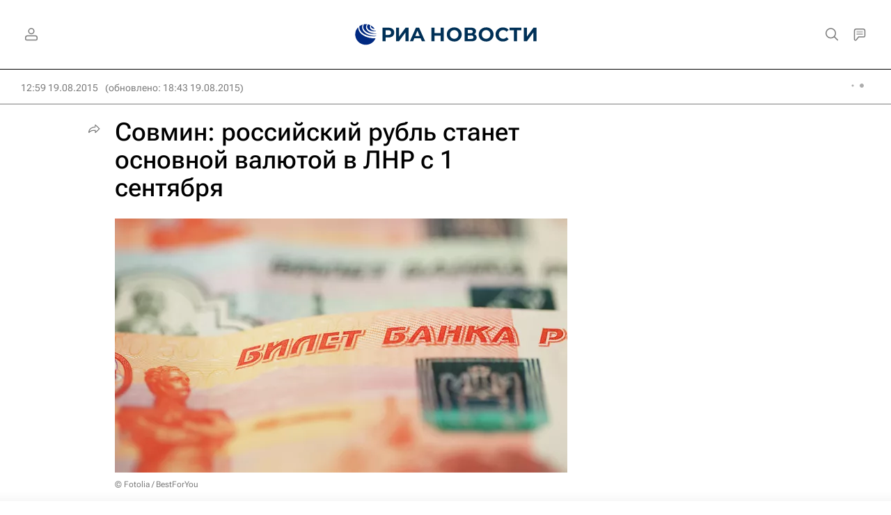

--- FILE ---
content_type: text/html
request_url: https://tns-counter.ru/nc01a**R%3Eundefined*rian_ru/ru/UTF-8/tmsec=rian_ru/185524616***
body_size: -71
content:
A8F37C57696B406BX1768636523:A8F37C57696B406BX1768636523